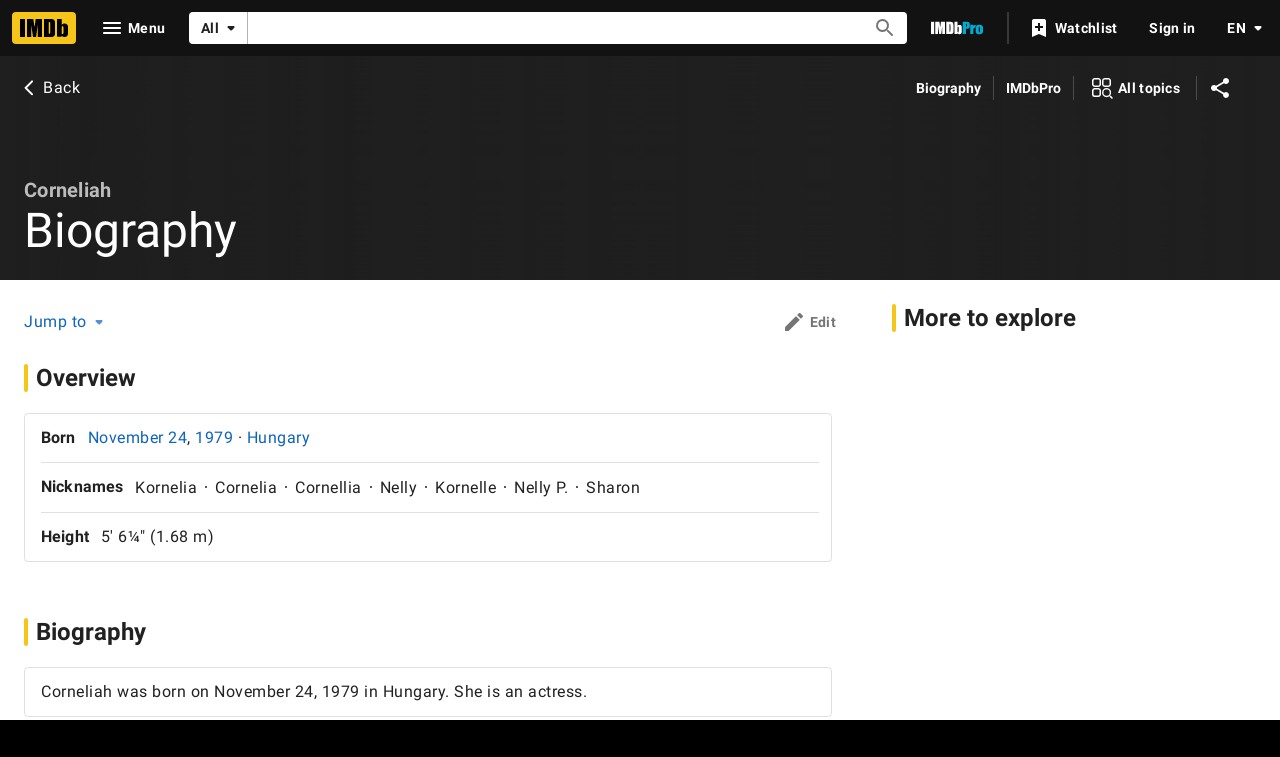

--- FILE ---
content_type: application/javascript
request_url: https://dqpnq362acqdi.cloudfront.net/_next/static/chunks/pages/name/%5Bnmconst%5D/bio-63b12787c7fb67db.js
body_size: 4102
content:
(self.webpackChunk_N_E=self.webpackChunk_N_E||[]).push([[2436],{33747:function(e,t,a){(window.__NEXT_P=window.__NEXT_P||[]).push(["/name/[nmconst]/bio",function(){return a(92104)}])},8063:function(e,t,a){"use strict";var i=a(10081),r=a(56296);let n=(0,i.ZP)`
    fragment NameMetadata on Name {
        id
        nameText {
            text
        }
        searchIndexing {
            disableIndexing
        }
        disambiguator {
            text
        }
        knownForV2(limit: 3) {
            credits {
                creditedRoles(first: 1) {
                    edges {
                        node {
                            category {
                                text
                            }
                        }
                    }
                }
                title {
                    titleText {
                        text
                    }
                }
            }
        }
        images(first: 1) {
            total
            edges {
                node {
                    id
                }
            }
        }
        primaryImage {
            id
            url
            height
            width
            caption {
                plainText
            }
        }
        meta {
            canonicalId
            publicationStatus
        }
        bio {
            text {
                plainText
                plaidHtml(
                    queryParams: "ref_=nm_ov_bio_lk"
                    showOriginalTitleText: $originalTitleText
                )
            }
        }
        primaryProfessions {
            category {
                text
                id
            }
        }
        professions {
            profession {
                text
                id
            }
        }
        birthDate {
            displayableProperty {
                value {
                    plainText
                }
            }
            date
            dateComponents {
                day
                month
                year
                isBCE
            }
        }
        deathDate {
            displayableProperty {
                value {
                    plainText
                }
            }
            date
            dateComponents {
                day
                month
                year
            }
        }
        deathStatus
        meterRanking {
            currentRank
            rankChange {
                changeDirection
                difference
            }
        }
        ...NameSubNav
    }
    ${r.k}
`;t.Z=n},56296:function(e,t,a){"use strict";a.d(t,{k:function(){return r}});var i=a(10081);let r=(0,i.ZP)`
    fragment NameSubNav on Name {
        subNavBio: bio {
            id
        }
        subNavTrivia: trivia(first: 0) {
            total
        }
        subNavAwardNominations: awardNominations(first: 0) {
            total
        }
        subNavFaqs: alexaTopQuestions(first: 0) {
            total
        }
    }
`},12727:function(e,t,a){"use strict";a.d(t,{t:function(){return l},c:function(){return s}});var i=a(52322),r=a(10081);a(2784);var n=a(27648),o=e=>{let{data:t}=e;if(!t)return null;let a={id:t.id,canHaveEpisodes:!1};return(0,i.jsx)(n.Z,{...a})};let s=(0,r.ZP)`
    fragment NameContribution on Name {
        id
    }
`,l={component:function(e){return(0,i.jsx)(o,{...e})},fragment:{name:"NameContribution",gql:s}}},77771:function(e,t,a){"use strict";a.d(t,{L:function(){return n}});var i=a(52322);a(2784);var r=a(88169);let n=e=>{let{text:t,href:a}=e;return(0,i.jsxs)(i.Fragment,{children:[a&&(0,i.jsx)(r.TextLink,{text:t,href:a}),!a&&(0,i.jsx)("span",{children:t})]})}},46661:function(e,t,a){"use strict";a.d(t,{y:function(){return s}});var i=a(52322);a(2784);var r=a(66724),n=a(11438),o=a(77771);function s(e){let{day:t,month:a,year:s,localizedBirthDate:l,birthLocationInEnglish:d,localizedBirthLocation:m}=e,{searchNameLinkBuilder:f}=(0,r.WOb)(),{localizedMonthDay:u,monthDayLink:p,localizedYear:g,yearLink:c,birthLocationSearchLink:y}=function(e){let t,a,{day:i,month:r,year:o,localizedBirthDate:s,birthLocationInEnglish:l,searchNameLinkBuilder:d}=e,m=l?d({query:{birth_place:l},refSuffix:[n.Cd.BIRTH,n.Cd.LOCATION]}):void 0,f=s?.split(",")||[];return 2===f.length?(t=(f[0]??"").trim(),a=(f[1]??"").trim()):o?a=(f[0]??"").trim():t=(f[0]??"").trim(),{localizedMonthDay:t,monthDayLink:r&&i?d({query:{birth_monthday:`${r}-${i}`,refine:"birth_monthday"},refSuffix:[n.Cd.BIRTH,n.Cd.MEDIAVIEWER]}):void 0,localizedYear:a,yearLink:o?d({query:{birth_year:String(o)},refSuffix:[n.Cd.BIRTH,n.Cd.YEAR]}):void 0,birthLocationSearchLink:m}}({day:t,month:a,year:s,localizedBirthDate:l,birthLocationInEnglish:d,searchNameLinkBuilder:f}),h=[];return(u||g)&&h.push((0,i.jsxs)(i.Fragment,{children:[u&&(0,i.jsx)(o.L,{text:u,href:p}),u&&g&&(0,i.jsx)("span",{children:", "}),g&&(0,i.jsx)(o.L,{text:g,href:c})]})),m&&h.push({text:m,href:y}),h}},26803:function(e,t,a){"use strict";a.d(t,{_:function(){return s}});var i=a(52322);a(2784);var r=a(66724),n=a(11438),o=a(77771);function s(e){let{day:t,month:a,year:s,localizedDeathDate:l,deathLocationInEnglish:d,localizedDeathLocation:m,deathCause:f}=e,{searchNameLinkBuilder:u}=(0,r.WOb)(),{localizedMonthDay:p,yearMonthDayLink:g,localizedYear:c,yearLink:y,deathLocationSearchLink:h}=function(e){let t,a,{day:i,month:r,year:o,localizedDeathDate:s,deathLocationInEnglish:l,localizedDeathLocation:d,searchNameLinkBuilder:m}=e,f=l&&d?m({query:{death_place:l},refSuffix:[n.Cd.DEATH,n.Cd.LOCATION]}):void 0,u=s?.split(",")||[];return 2===u.length?(t=(u[0]??"").trim(),a=(u[1]??"").trim()):o?a=(u[0]??"").trim():t=(u[0]??"").trim(),{localizedMonthDay:t,yearMonthDayLink:o&&r&&i?m({query:{death_date:`${o}-${r}-${i}`,refine:"death_monthday"},refSuffix:[n.Cd.DEATH,n.Cd.MEDIAVIEWER]}):void 0,localizedYear:a,yearLink:o?m({query:{death_date:String(o)},refSuffix:[n.Cd.DEATH,n.Cd.YEAR]}):void 0,deathLocationSearchLink:f}}({day:t,month:a,year:s,localizedDeathDate:l,deathLocationInEnglish:d,localizedDeathLocation:m,searchNameLinkBuilder:u}),_=[];return(p||c)&&_.push((0,i.jsxs)(i.Fragment,{children:[p&&(0,i.jsx)(o.L,{text:p,href:g}),p&&c&&(0,i.jsx)("span",{children:", "}),c&&(0,i.jsx)(o.L,{text:c,href:y})]})),m&&_.push({text:m,href:h,subText:f?`(${f})`:void 0}),_}},11772:function(e,t,a){"use strict";a.d(t,{An:function(){return o},Y5:function(){return r},fo:function(){return n},lz:function(){return s}});var i=a(10081);let r=e=>(0,i.ZP)`
    fragment NameTrivia on NameTriviaConnection {
        total
        pageInfo {
            endCursor
            hasNextPage
        }
        edges {
            node {
                date
                displayableArticle {
                    body {
                        plaidHtml(queryParams: "ref_=${e}_trv", showOriginalTitleText: $originalTitleText)
                    }
                }
            }
        }
    }
`,n=e=>(0,i.ZP)`
    query NameTriviaPagination(
        $const: ID!
        $first: Int!
        $after: ID
        $originalTitleText: Boolean
    ) {
        name(id: $const) {
            trivia(first: $first, after: $after) {
                ...NameTrivia
            }
        }
    }
    ${r(e)}
`,o=e=>(0,i.ZP)`
    fragment NameQuotes on NameQuoteConnection {
        total
        pageInfo {
            endCursor
            hasNextPage
        }
        edges {
            node {
                displayableArticle {
                    body {
                        plaidHtml(queryParams: "ref_=${e}_qu", showOriginalTitleText: $originalTitleText)
                    }
                }
            }
        }
    }
`,s=e=>(0,i.ZP)`
    query NameQuotesPagination(
        $const: ID!
        $first: Int!
        $after: ID
        $originalTitleText: Boolean
    ) {
        name(id: $const) {
            quotes(first: $first, after: $after) {
                ...NameQuotes
            }
        }
    }
    ${o(e)}
`},92104:function(e,t,a){"use strict";a.r(t),a.d(t,{__N_SSP:function(){return L},default:function(){return j}});var i=a(52322);a(2784);var r=a(25436),n=a(46138),o=a(77033),s=a(75824),l=a(86958),d=a(49996),m=a(66724),f=a(48422),u=a(11772),p=a(82153);let g=a(87801).l.NAME_BIO,c=(0,p.vU)({title:{id:"name_bio_biography",defaultMessage:"Biography"},overview:{id:"name_bio_overview",defaultMessage:"Overview"},born:{id:"common_name_born",defaultMessage:"Born"},died:{id:"common_name_died",defaultMessage:"Died"},name:{id:"common_birth_name",defaultMessage:"Birth name"},nicknames:{id:"name_main_dyk_nickname",defaultMessage:"{numNicknames, plural, one {Nickname} other {Nicknames}}"},height:{id:"common_height",defaultMessage:"Height"},bio:{id:"name_bio_mini_bio",defaultMessage:"Mini bio"},bioByline:{id:"name_bio_mini_bio_byline",defaultMessage:"IMDb mini biography by:"},bioHeader:{id:"name_bio_mini_bio_header",defaultMessage:"Biography"},family:{id:"name_bio_family",defaultMessage:"Family"},relatives:{id:"common_relatives",defaultMessage:"Relatives"},children:{id:"common_children",defaultMessage:"Children"},parents:{id:"common_parents",defaultMessage:"Parents"},salary:{id:"common_name_salaries",defaultMessage:"{totalSalaries, plural, one {Salary} other {Salaries}}"},spouses:{id:"common_spouses",defaultMessage:"{spousesCount, plural, one {Spouse} other {Spouses}}"},quotes:{id:"common_name_personal_quote",defaultMessage:"Quotes"},trademark:{id:"common_name_trademark",defaultMessage:"{totalTrademarks, plural, one {Trademark} other {Trademarks}}"},trivia:{id:"common_trivia",defaultMessage:"Trivia"},selfVerified:{id:"name_bio_self_verified",defaultMessage:"Self-verified on IMDbPro"}});var y=a(10081),h=a(8063),_=a(12727);let b=(0,y.ZP)`
    fragment NameBioRelation on NameRelationsConnection {
        total
        pageInfo {
            hasNextPage
            endCursor
        }
        edges {
            node {
                relationshipType {
                    id
                    text
                }
                relationName {
                    name {
                        id
                    }
                    displayableProperty {
                        value {
                            plainText
                        }
                    }
                }
            }
        }
    }
`,T=(0,y.ZP)`
    fragment NameBioFamily on Name {
        parents: relations(first: 250, filter: { relationshipTypes: PARENTS }) {
            ...NameBioRelation
        }
        children: relations(
            first: 250
            filter: { relationshipTypes: CHILDREN }
        ) {
            ...NameBioRelation
        }
        others: relations(first: 250, filter: { relationshipTypes: OTHERS }) {
            ...NameBioRelation
        }
    }
    ${b}
`,x=(0,y.ZP)`
    fragment NameBioTrademarks on TrademarkConnection {
        total
        pageInfo {
            endCursor
            hasNextPage
        }
        edges {
            node {
                displayableArticle {
                    body {
                        plaidHtml(queryParams: "ref_=${g}_tm", showOriginalTitleText: $originalTitleText)
                    }
                }
            }
        }
    }
`,$=(0,y.ZP)`
    query NameBioTrademarksPagination(
        $const: ID!
        $first: Int!
        $after: ID
        $originalTitleText: Boolean
    ) {
        name(id: $const) {
            trademarks(first: $first, after: $after) {
                ...NameBioTrademarks
            }
        }
    }
    ${x}
`,v=(0,y.ZP)`
    fragment NameBioSalaries on SalaryConnection {
        total
        pageInfo {
            endCursor
            hasNextPage
        }
        edges {
            node {
                id
                title {
                    id
                    releaseDate {
                        year
                    }
                    titleText {
                        text
                    }
                    originalTitleText {
                        text
                    }
                }
                displayableProperty {
                    value {
                        plainText
                    }
                }
            }
        }
    }
`,N=(0,y.ZP)`
    query NameBioSalariesPagination($const: ID!, $first: Int!, $after: ID) {
        name(id: $const) {
            titleSalaries(first: $first, after: $after) {
                ...NameBioSalaries
            }
        }
    }
    ${v}
`,P=(0,y.ZP)`
    fragment NameBioMiniBios on NameBiosConnection {
        total
        pageInfo {
            endCursor
            hasNextPage
        }
        edges {
            node {
                category {
                    id
                }
                displayableArticle {
                    body {
                      plaidHtml(queryParams: "ref_=${g}_mbio", showOriginalTitleText: $originalTitleText)
                    }
                    footer {
                        plaidHtml(queryParams: "ref_=${g}_mbio")
                    }
                }
            }
        }
    }
`,C=(0,y.ZP)`
    query NameBioMiniBiosPagination(
        $const: ID!
        $first: Int!
        $after: ID
        $originalTitleText: Boolean
    ) {
        name(id: $const) {
            bios(first: $first, after: $after) {
                ...NameBioMiniBios
            }
        }
    }
    ${P}
`;(0,y.ZP)`
    query NameBioSubPage(
        $const: ID!
        $first: Int!
        $after: ID
        $originalTitleText: Boolean
    ) {
        name(id: $const) {
            ...NameMetadata
            ...NameContribution
            birthDate {
                dateComponents {
                    month
                    day
                    year
                }
                displayableProperty {
                    value {
                        plainText
                    }
                }
            }
            birthLocation {
                text
                displayableProperty {
                    value {
                        plaidHtml(queryParams: "ref_=${g}_ov")
                    }
                }
            }
            deathDate {
                dateComponents {
                    month
                    day
                    year
                }
                displayableProperty {
                    value {
                       plaidHtml(queryParams: "ref_=${g}_ov")
                    }
                }
            }
            deathCause {
                displayableProperty {
                    value {
                        plaidHtml(queryParams: "ref_=${g}_ov")
                    }
                }
            }
            deathLocation {
                text
                displayableProperty {
                    value {
                        plaidHtml(queryParams: "ref_=${g}_ov")
                    }
                }
            }
            birthName {
                displayableProperty {
                    value {
                        plainText
                    }
                }
            }
            height {
                displayableProperty {
                  value {
                    plainText
                  }
                }
            }
            nickNames {
              displayableProperty {
                    value {
                        plainText
                    }
                }
            }
            bios(first: $first, after: $after) {
                ...NameBioMiniBios
            }
            demographicData {
                selfVerified {
                    isSelfVerified
                }
                type {
                    id
                    text
                }
                value {
                    components {
                        text
                    }
                }
            }
            ...NameBioFamily
            spouses {
                spouse {
                    name {
                      id
                      nameText {
                            text
                        }
                    }
                    asMarkdown {
                        plainText
                    }
                }
                timeRange {
                    displayableProperty {
                        value {
                            plainText
                        }
                    }
                }
                attributes {
                    text
                }
            }
            quotes(first: $first) {
                ...NameQuotes
            }
            trademarks(first: $first) {
                ...NameBioTrademarks
            }
            trivia(first: $first) {
                ...NameTrivia
            }
            titleSalaries(first: $first, after: $after) {
                ...NameBioSalaries
            }
        }
    }
    ${h.Z}
    ${_.c}
    ${T}
    ${(0,u.Y5)(g)}
    ${x}
    ${v}
    ${P}
    ${(0,u.An)(g)}
`;var I=a(11438),B=a(14438),k=a(37179),M=a(63370);a(83163),a(48687);var S=a(89302);a(46661),a(26803);let q=e=>[(0,S.$Z)(e),(0,S.tl)(e),(0,S.K4)(r.PageType.NAME,e),(0,S.rn)(e)],A=(e,t,a,i)=>e?.name?.titleSalaries?.edges.map((e,r)=>({id:`salary_${r}`,htmlContent:D(e?.node,i+r,t,a)}))||[],D=(e,t,a,i)=>{let r=(0,M.L)(a,e.title?.originalTitleText?.text??"",e.title?.titleText?.text??""),n=e.title?.id??"",o=e.title?.releaseDate?.year,s=i({tconst:n,refSuffix:{t:I.Cd.SALARY,n:t+1}}),l=e.displayableProperty?.value?.plainText,d=`<a href="${s}">${r}</a> (${o})`;return`${d} - ${l}`},E=e=>e?.name?.quotes?.edges?.map((e,t)=>({id:`quote_${t}`,htmlContent:e?.node?.displayableArticle?.body?.plaidHtml}))??[],H=e=>e?.name?.trivia?.edges?.map((e,t)=>({id:`trivia_${t}`,htmlContent:e?.node?.displayableArticle?.body?.plaidHtml}))??[],O=e=>e?.name?.trademarks?.edges?.map((e,t)=>({id:`trademark_${t}`,htmlContent:e?.node?.displayableArticle?.body?.plaidHtml}))??[],R=(e,t,a,i)=>{let r=[],n=[];return e?.name?.bios?.edges?.forEach((e,o)=>{(e?.node?.category?.id==="autoGenerated"?n:r).push({id:`mini_bio_${o}`,listContent:[{html:e?.node?.displayableArticle?.body?.plaidHtml??""},{html:e?.node?.displayableArticle?.footer?.plaidHtml?`- ${t.formatMessage(c.bioByline)} ${e?.node?.displayableArticle?.footer?.plaidHtml}`:""}].filter(e=>e.html),...i&&{overflowTextProps:{height:"long",onRemoveOverlay:()=>{B.vn({requestContext:a,pageAction:k.QJ.OVERFLOW_CONTENT_SHOW,refMarker:I.Cd.EMPTY})}}}})}),r.length?r:n},Z=e=>{let t=(0,n.Z)(),{titleMainLinkBuilder:a}=(0,m.WOb)(),r=(0,l.B)().context,{pageConst:p=""}=(0,d.y)(),y=(0,s.N)(c.title),h=q(p);return(0,i.jsx)(o.Z,{pageTitle:y,backButtonProps:{routeArgs:{nconst:p},routeConfig:f.$.NAME_MAIN},contentData:e.contentData,moreFromLinks:h,paginationByCategory:{trademark:{query:$,transform:e=>({items:O(e),endCursor:e.name?.trademarks?.pageInfo.endCursor}),pathToPageInfo:"name.trademarks.pageInfo"},trivia:{query:(0,u.fo)(g),transform:e=>({items:H(e),endCursor:e.name?.trivia?.pageInfo.endCursor}),pathToPageInfo:"name.trivia.pageInfo"},quotes:{query:(0,u.lz)(g),transform:e=>({items:E(e),endCursor:e.name?.quotes?.pageInfo.endCursor}),pathToPageInfo:"name.quotes.pageInfo"},salary:{query:N,transform:t=>({items:A(t,r,a,e.contentData?.categories?.find(e=>e?.id==="salary")?.section?.items?.length??0),endCursor:t.name?.titleSalaries?.pageInfo.endCursor}),pathToPageInfo:"name.titleSalaries.pageInfo"},mini_bio:{query:C,transform:e=>({items:R(e,t,r),endCursor:e.name?.bios?.pageInfo.endCursor}),pathToPageInfo:"name.bios.pageInfo"}},pageMetadata:{canonicalPath:f.$.NAME_BIO}})};var w=a(78537),L=!0,j=e=>(0,i.jsx)(w.Z,{baseColor:"base",orientContent:"full",hideAdWrap:!0,cti:r.CTIS.NAME_SUBPAGES_CTI,children:(0,i.jsx)(Z,{...e})})}},function(e){e.O(0,[9774,2182,9836,2675,9291,6589,5056,8588,1532,8537,380,5429,9378,389,7574,7717,7874,4755,1425,2078,7831,5347,2494,5678,7033,2888,179],function(){return e(e.s=33747)}),_N_E=e.O()}]);